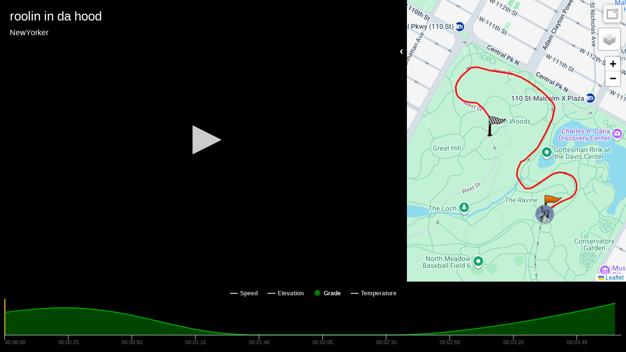

--- FILE ---
content_type: text/html; charset=UTF-8
request_url: https://player.kinomap.com/9pvzat?lang=us
body_size: 6575
content:
<!doctype html>
<html lang="us">
    <head prefix="og: http://ogp.me/ns# fb: http://ogp.me/ns/fb# video: http://ogp.me/ns/video#">
        <meta charset="utf-8">
        <meta http-equiv="X-UA-Compatible" content="IE=edge">
        <meta name="robots" content="noindex">
        <meta name="viewport" content="width=device-width, initial-scale=1, shrink-to-fit=no">
        <link rel="icon" type="image/png" href="https://player.kinomap.com/favicon.png"/>
        <!--[if IE]>
        <link rel="shortcut icon" type="image/x-icon" href="https://player.kinomap.com/favicon.ico"/>
        <![endif]-->
        <meta name="csrf-token" content="0SC9JTHLZEnCZTcrUA6W9suJmGHksPfHQlhCwU1V">
        <meta name="locale" content="us">
        <title>roolin in da hood  - Kinomap</title>
            <meta property="fb:app_id"      content="181603978544236" />
    <meta property="og:type"        content="video.other" />
    <meta property="og:url"         content="https://player.kinomap.com/9pvzat" />
    <meta property="og:image"       content="https://dtn44hfc1xtr4.cloudfront.net/9/p/9pvzat_640x480.jpg?Expires=1768312350&Signature=7Cf6gly3U2RUeNVxZNxahKp73wTqG~HWfKPe8wYwB7V4BBfbbgLa5eIxc4eWs29Ru3A68fOM-3FAjJPUsOZUbZ9E3pe6YZkjeMTh-Z2kUGnae6Q37lr7VS9pkyygmFINiTozmhVzchx2SBLdtSFz~AQ59pI4zCtut~rEfYGXzQEBsoAbb-Ic2snT16B6AAjG8CXl0JWPYE8zyGWhzukmvUildE-3Qq7X8nhRDTgMBSBiJ4AZI0hcF5A~wEj8RZSUI3JkFEZmcNAa8o-sEAwOhAHQ7H5satfWx5jNtZAG98G43UmS-zNJgGaTwiF-YnwxDstEbOuT3Ogl12Aos3MgJQ__&Key-Pair-Id=K2LP1UK8MG3MI" />
    <meta property="og:title"       content="roolin in da hood " />
    <meta property="og:description" content=" 6 years later... " />
    <meta property="og:video:url"   content="https://dtn44hfc1xtr4.cloudfront.net/9/p/9pvzat.mp4?Expires=1768312350&amp;Signature=sC3l7r-gpZSrSY~PXHJY34N4C0G3u1ElyHxEoWqSYbS2gPu5uLldm5aGHWr04-PrwQPNbkij0RWwfQHHU3CJSh3eQJ1FI3meqF6u0q92XZb4nExO6v-Y0WrB-udj22pMTZaskHokRa05sXQ~flm2qHYMEf3dLMjLw6LoK3PH6ndg2K4fGRey-lyHoW4HhL1UnjjdBoD~vTUBYNIDtBvr0pUb-FApyTB7SX4LYF4I774tC6ipLHhGLpU844KR0vwg5xSActjeO1LvCZxX0XI6yNdP4B6hNUilCUzd2gDQ~feXHq4TvFbchdhN20atgrRtjeUnNL6VMTaE8ZCFxn1yNA__&amp;Key-Pair-Id=K2LP1UK8MG3MI" />

        <link rel="stylesheet" href="https://player.kinomap.com/css/app.css?id=b1357f81c188fbe45d94">

            <script type="text/javascript">
        let url = (window.location != window.parent.location)
            ? document.location.ancestorOrigins ? document.location.ancestorOrigins[0] : document.referrer
            : document.location.href;
        let onKinomap = url.includes('.kinomap.') ? 1 : 0
        let onDecathlon = url.includes('.decathlon.') ? 1 : 0
        window.filename        = '9pvzat';
        window.player_options  = {"autoStart":false,"timeStart":0};
        window.onKinomap       = onKinomap;
        window.onDecathlon       = onDecathlon;
        window.unit            = 'metric';
        window.host            = '';
        window.canEdit         = '';
        window.isAdmin         = '';
    </script>
        <script defer src="https://use.fontawesome.com/releases/v5.0.10/js/all.js" integrity="sha384-slN8GvtUJGnv6ca26v8EzVaR9DC58QEwsIk9q1QXdCU8Yu8ck/tL/5szYlBbqmS+" crossorigin="anonymous"></script>
        <script src="https://player.kinomap.com/js/jwplayer-8.2.2/jwplayer.js"></script>
        <script>jwplayer.key="QQvw0G5d6xjep9+7t0kwKzJmIzaf6pesEe0nsVDnzRI=";</script>
        <script src="https://player.kinomap.com/js/lang.js"></script>
        <script src="https://player.kinomap.com/js/app.js?id=5287f5b16250419d6e1e"></script>
        <script src="https://maps.googleapis.com/maps/api/js?key=AIzaSyCBBJm6GXBCMDi0smKyDo1L5EJQDbiLV04"></script>
        <script>
            (function(i,s,o,g,r,a,m){i['GoogleAnalyticsObject']=r;i[r]=i[r]||function(){
                (i[r].q=i[r].q||[]).push(arguments)},i[r].l=1*new Date();a=s.createElement(o),
                m=s.getElementsByTagName(o)[0];a.async=1;a.src=g;m.parentNode.insertBefore(a,m)
            })(window,document,'script','//www.google-analytics.com/analytics.js','ga');

            ga('create', 'UA-473207-16', 'auto');
            ga('send', 'pageview');
        </script>
    </head>
    <body>
            <div id="main-container" class="main-container">
        <div id="loading" class="text-white text-center" style="font-size: 3rem;">
            <h3>Loading player...</h3>
            <i class="fas fa-sync fa-spin"></i>
        </div>
        <div id="video-map-container" class="video-container" style="display: none;">

            <div class="player-container">
                                <div id="dashboard" class="dashboard-data">
    <div id="dashboard-visibility">
        <span class="hide-dashboard d-none">
            <i class="fas fa-angle-right"></i>
        </span>
        <span class="show-dashboard">
            <i class="fas fa-angle-left"></i>
        </span>
    </div>
    <div id="metric-speed" class="metric d-none">
        <span class="metric-title">Speed</span>
        <span class="metric-data">-</span>
        <span class="metric-unit">km/h</span>
    </div>
    <div id="metric-elevation" class="metric d-none">
        <span class="metric-title">Elev.</span>
        <span class="metric-data">-</span>
        <span class="metric-unit">m</span>
    </div>
    <div id="metric-distance" class="metric d-none">
        <span class="metric-title">Dist.</span>
        <span class="metric-data">-</span>
        <span class="metric-unit">m</span>
    </div>
    <div id="metric-grade" class="metric d-none">
        <span class="metric-title">Grade</span>
        <span class="metric-data">-</span>
        <span class="metric-unit">%</span>
    </div>
</div>
                <div id="sync" class="sync-data">
    <i class="fas fa-sync" data-toggle="tooltip" data-placement="right" title="Synchronize the video and GPS"></i>
</div>
<div id="slopeEdited">
    The synchronization of this video is not possible anymore: the grades have already been checked.
    <br><a id="slopeEditedLink">Close</a>
</div>                <div id="thumbnail">
    <i class="fas fa-camera" data-toggle="tooltip" data-placement="left" title="Change the thumbnail of your video"></i>
</div>
<div id="thumbnailLoading">
    Loading...
</div>
<div id="thumbnailEdited">
    The thumbnail of the video was updated
    <br><a id="thumbnailEditedLink">Close</a>
</div>
<div id="thumbnailError">
    The thumbnail was not updated
    <br><a id="thumbnailErrorLink">Close</a>
</div>                <div id="video-player">Loading player...</div>
            </div>

            <div class="map-container">
                <div id="map" class="map"></div>
            </div>

        </div>

        <div id="chart" class="chart-container" style="display: none;"></div>
    </div>
    </body>
</html>
